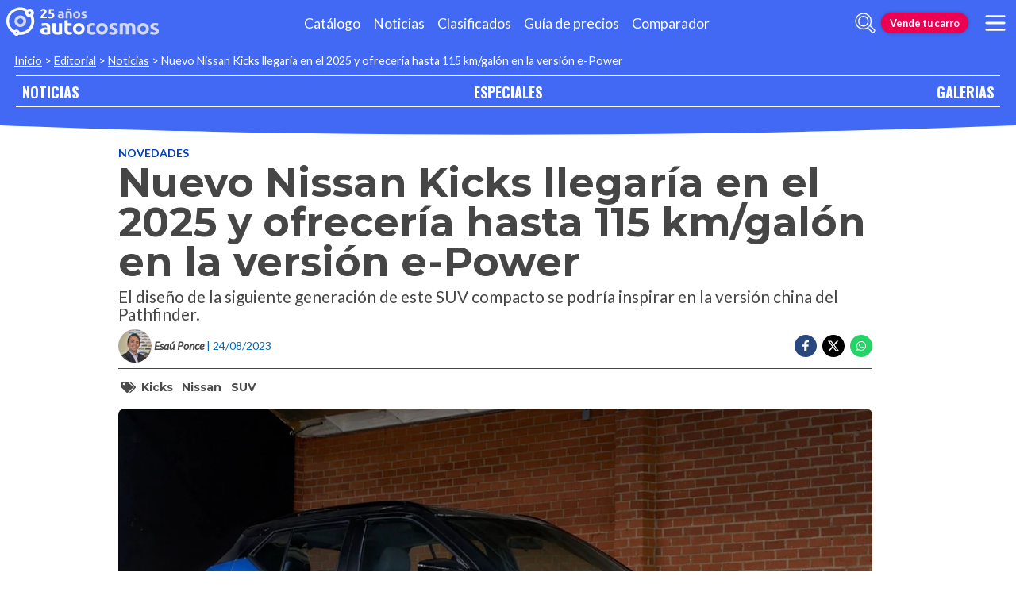

--- FILE ---
content_type: text/html; charset=utf-8
request_url: https://noticias.autocosmos.com.co/2023/08/24/nuevo-nissan-kicks-llegaria-en-el-2025-y-ofreceria-hasta-115-kmgalon-en-la-version-e-power
body_size: 51444
content:
<!DOCTYPE html>
<html lang="es-CO">
<head>
  <title>Nuevo Nissan Kicks llegar&#xED;a en el 2025 y ofrecer&#xED;a hasta 115 km/gal&#xF3;n en la versi&#xF3;n e-Power</title>
  <link rel="canonical" href="https://noticias.autocosmos.com.co/2023/08/24/nuevo-nissan-kicks-llegaria-en-el-2025-y-ofreceria-hasta-115-kmgalon-en-la-version-e-power" />
  <link rel="preconnect dns-prefetch" href="https://www.googletagmanager.com">
  <link rel="preconnect dns-prefetch" href="https://www.google-analytics.com">
  <meta charset="UTF-8" />
  <meta name="author" content="Autocosmos" />
  <meta name="copyright" content="Autocosmos.com" />
  <meta name="viewport" content="width=device-width, initial-scale=1" />
  <meta name="mobile-web-app-capable" content="yes">
  <meta name="apple-mobile-web-app-status-bar-style" content="black-translucent" />
  <meta http-equiv="X-UA-Compatible" content="IE=Edge">
  
    <meta name="description" content="El dise&#xF1;o de la siguiente generaci&#xF3;n de este SUV compacto se podr&#xED;a inspirar en la versi&#xF3;n china del Pathfinder." />
    <meta name="keywords" content="Kicks, Nissan, SUV" />
    <meta property="og:title" content="Nuevo Nissan Kicks llegar&#xED;a en el 2025 y ofrecer&#xED;a hasta 115 km/gal&#xF3;n en la versi&#xF3;n e-Power" />
    <meta property="og:type" content="article" />
    <meta property="og:url" content="https://noticias.autocosmos.com.co/2023/08/24/nuevo-nissan-kicks-llegaria-en-el-2025-y-ofreceria-hasta-115-kmgalon-en-la-version-e-power" />
    <meta property="og:image" content="https://acnews.blob.core.windows.net/imgnews/large/NAZ_a5dc6801b660451481e2d15306961359.webp" />

    <meta property="og:description" content="El dise&#xF1;o de la siguiente generaci&#xF3;n de este SUV compacto se podr&#xED;a inspirar en la versi&#xF3;n china del Pathfinder." />
    <meta property="og:site_name" content="Autocosmos">
    <meta property="article:published_time" content="2023-08-24" />
    <meta property="article:section" content="Novedades" />
    <meta property="article:author" content="Esa&#xFA; Ponce" />
        <meta property="article:tag" content="Kicks" />
        <meta property="article:tag" content="Nissan" />
        <meta property="article:tag" content="SUV" />
    <meta name="twitter:card" content="summary" />
        <meta name="twitter:site" content="@autocosmos_co" />
    <meta name="dfp_newsid" content="764e597707a74b42b3286b5bd5ce0588" />
<meta name="dfp_category" content="novedades" />
<meta name="dfp_tags" content="kicks,nissan,suv" />
<meta name="dfp_author" content="esaú ponce" />
<meta name="dfp_action" content="noticia" />
<meta name="dfp_controller" content="news" />
<meta name="dfp_partner" content="default" />
<meta name="dfp_url" content="https://noticias.autocosmos.com.co/2023/08/24/nuevo-nissan-kicks-llegaria-en-el-2025-y-ofreceria-hasta-115-kmgalon-en-la-version-e-power" />
<meta name="dfp_urlencoded" content="https%3A%2F%2Fnoticias.autocosmos.com.co%2F2023%2F08%2F24%2Fnuevo-nissan-kicks-llegaria-en-el-2025-y-ofreceria-hasta-115-kmgalon-en-la-version-e-power" />

  <link rel="icon" href="/favicon.ico" type="image/x-icon">
  
  
    <link href="/css/style.min.css?v=Qfr6G_H1qAGXpUPRPCfxHcX33r3NDelucJm_kiFosjE" rel="stylesheet" />
  
  
  
      <script>
        window.dataLayer = window.dataLayer || [];
        window.dataLayer.push({'gtm.start': new Date().getTime(),event: 'gtm.js'});
      </script>
      <script async src="https://www.googletagmanager.com/gtm.js?id=GTM-TV9Z354"></script>
  
  
    <script>
        fetch('https://noticias.autocosmos.com.co/notify/news', {
            method: 'POST', headers: { 'Content-Type': 'application/x-www-form-urlencoded;charset=UTF-8' },
            body: 'x=' + encodeURIComponent('UrCLtDRa3gh3WU52pwdCS7Moa1vVzgWI')
        })
    </script>
    <script async src="https://securepubads.g.doubleclick.net/tag/js/gpt.js"></script>
<script>
	window.googletag = window.googletag || {};
	googletag.cmd = googletag.cmd || [];
	googletag.cmd.push(function () {
		const ac_advs = [];
		ac_advs.forEach(function (s) {
			if (s.sizes && s.sizes.length > 0) { googletag.defineSlot(s.adUnit, s.sizes, s.id).addService(googletag.pubads()) }
			else { googletag.defineOutOfPageSlot(s.adUnit, s.id).addService(googletag.pubads()) }
		});
	});
	googletag.cmd.push(function () {
		var mvs = document.querySelectorAll('meta[name^=dfp_]');
		mvs && mvs.forEach(function (mv) { var vn = mv.getAttribute('name').replace('dfp_', ''); googletag.pubads().setTargeting(vn, mv.getAttribute('content')); });
	});
	googletag.cmd.push(function () { googletag.pubads().enableSingleRequest(); googletag.pubads().collapseEmptyDivs();  googletag.pubads().disableInitialLoad(); googletag.enableServices(); });
</script>


    
    
    
<script type="text/javascript">!function(T,l,y){var S=T.location,k="script",D="instrumentationKey",C="ingestionendpoint",I="disableExceptionTracking",E="ai.device.",b="toLowerCase",w="crossOrigin",N="POST",e="appInsightsSDK",t=y.name||"appInsights";(y.name||T[e])&&(T[e]=t);var n=T[t]||function(d){var g=!1,f=!1,m={initialize:!0,queue:[],sv:"5",version:2,config:d};function v(e,t){var n={},a="Browser";return n[E+"id"]=a[b](),n[E+"type"]=a,n["ai.operation.name"]=S&&S.pathname||"_unknown_",n["ai.internal.sdkVersion"]="javascript:snippet_"+(m.sv||m.version),{time:function(){var e=new Date;function t(e){var t=""+e;return 1===t.length&&(t="0"+t),t}return e.getUTCFullYear()+"-"+t(1+e.getUTCMonth())+"-"+t(e.getUTCDate())+"T"+t(e.getUTCHours())+":"+t(e.getUTCMinutes())+":"+t(e.getUTCSeconds())+"."+((e.getUTCMilliseconds()/1e3).toFixed(3)+"").slice(2,5)+"Z"}(),iKey:e,name:"Microsoft.ApplicationInsights."+e.replace(/-/g,"")+"."+t,sampleRate:100,tags:n,data:{baseData:{ver:2}}}}var h=d.url||y.src;if(h){function a(e){var t,n,a,i,r,o,s,c,u,p,l;g=!0,m.queue=[],f||(f=!0,t=h,s=function(){var e={},t=d.connectionString;if(t)for(var n=t.split(";"),a=0;a<n.length;a++){var i=n[a].split("=");2===i.length&&(e[i[0][b]()]=i[1])}if(!e[C]){var r=e.endpointsuffix,o=r?e.location:null;e[C]="https://"+(o?o+".":"")+"dc."+(r||"services.visualstudio.com")}return e}(),c=s[D]||d[D]||"",u=s[C],p=u?u+"/v2/track":d.endpointUrl,(l=[]).push((n="SDK LOAD Failure: Failed to load Application Insights SDK script (See stack for details)",a=t,i=p,(o=(r=v(c,"Exception")).data).baseType="ExceptionData",o.baseData.exceptions=[{typeName:"SDKLoadFailed",message:n.replace(/\./g,"-"),hasFullStack:!1,stack:n+"\nSnippet failed to load ["+a+"] -- Telemetry is disabled\nHelp Link: https://go.microsoft.com/fwlink/?linkid=2128109\nHost: "+(S&&S.pathname||"_unknown_")+"\nEndpoint: "+i,parsedStack:[]}],r)),l.push(function(e,t,n,a){var i=v(c,"Message"),r=i.data;r.baseType="MessageData";var o=r.baseData;return o.message='AI (Internal): 99 message:"'+("SDK LOAD Failure: Failed to load Application Insights SDK script (See stack for details) ("+n+")").replace(/\"/g,"")+'"',o.properties={endpoint:a},i}(0,0,t,p)),function(e,t){if(JSON){var n=T.fetch;if(n&&!y.useXhr)n(t,{method:N,body:JSON.stringify(e),mode:"cors"});else if(XMLHttpRequest){var a=new XMLHttpRequest;a.open(N,t),a.setRequestHeader("Content-type","application/json"),a.send(JSON.stringify(e))}}}(l,p))}function i(e,t){f||setTimeout(function(){!t&&m.core||a()},500)}var e=function(){var n=l.createElement(k);n.src=h;var e=y[w];return!e&&""!==e||"undefined"==n[w]||(n[w]=e),n.onload=i,n.onerror=a,n.onreadystatechange=function(e,t){"loaded"!==n.readyState&&"complete"!==n.readyState||i(0,t)},n}();y.ld<0?l.getElementsByTagName("head")[0].appendChild(e):setTimeout(function(){l.getElementsByTagName(k)[0].parentNode.appendChild(e)},y.ld||0)}try{m.cookie=l.cookie}catch(p){}function t(e){for(;e.length;)!function(t){m[t]=function(){var e=arguments;g||m.queue.push(function(){m[t].apply(m,e)})}}(e.pop())}var n="track",r="TrackPage",o="TrackEvent";t([n+"Event",n+"PageView",n+"Exception",n+"Trace",n+"DependencyData",n+"Metric",n+"PageViewPerformance","start"+r,"stop"+r,"start"+o,"stop"+o,"addTelemetryInitializer","setAuthenticatedUserContext","clearAuthenticatedUserContext","flush"]),m.SeverityLevel={Verbose:0,Information:1,Warning:2,Error:3,Critical:4};var s=(d.extensionConfig||{}).ApplicationInsightsAnalytics||{};if(!0!==d[I]&&!0!==s[I]){var c="onerror";t(["_"+c]);var u=T[c];T[c]=function(e,t,n,a,i){var r=u&&u(e,t,n,a,i);return!0!==r&&m["_"+c]({message:e,url:t,lineNumber:n,columnNumber:a,error:i}),r},d.autoExceptionInstrumented=!0}return m}(y.cfg);function a(){y.onInit&&y.onInit(n)}(T[t]=n).queue&&0===n.queue.length?(n.queue.push(a),n.trackPageView({})):a()}(window,document,{
src: "https://js.monitor.azure.com/scripts/b/ai.2.min.js", // The SDK URL Source
crossOrigin: "anonymous", 
cfg: { // Application Insights Configuration
    connectionString: 'InstrumentationKey=bc278064-ac12-419a-83e0-2d8cb76d0971;IngestionEndpoint=https://southcentralus-3.in.applicationinsights.azure.com/;LiveEndpoint=https://southcentralus.livediagnostics.monitor.azure.com/;ApplicationId=8cf22080-6587-4436-a860-14c2052c396d'
}});</script></head>
<body>
  <div class="m-hidden m-overlay" data-toggle="overlay"></div>
  <header class="header">
    
    
    
    <div class="header__container">
    <a href="https://www.autocosmos.com.co/" class="header__logo" title="Autocosmos, encontrá el auto de tus sueños">
        <img src="/img/logo/logo-white.svg" alt="logo Autocosmos">
    </a>
    <ul class="header__nav" role="navigation">
            <li><a href="https://www.autocosmos.com.co/catalogo" title="Cat&#xE1;logo" class="subNav__item">Cat&#xE1;logo</a></li>
            <li><a href="https://noticias.autocosmos.com.co/" title="Noticias" class="subNav__item">Noticias</a></li>
            <li><a href="https://www.autocosmos.com.co/auto" title="Clasificados" class="subNav__item">Clasificados</a></li>
            <li><a href="https://www.autocosmos.com.co/guiadeprecios" title="Gu&#xED;a de precios" class="subNav__item">Gu&#xED;a de precios</a></li>
            <li><a href="https://www.autocosmos.com.co/catalogo/comparar" title="Comparador" class="subNav__item">Comparador</a></li>
    </ul>
    <button class="header__search-button" data-role="mobile-search-button" tabindex="0" aria-label="abrir barra de busqueda" aria-pressed="false" id="search">
        <svg xmlns="http://www.w3.org/2000/svg" class="search-icon" viewBox="0 0 512 512" aria-hidden="true"><path fill="currentColor" d="M505 442.7L405.3 343c-4.5-4.5-10.6-7-17-7H372c27.6-35.3 44-79.7 44-128C416 93.1 322.9 0 208 0S0 93.1 0 208s93.1 208 208 208c48.3 0 92.7-16.4 128-44v16.3c0 6.4 2.5 12.5 7 17l99.7 99.7c9.4 9.4 24.6 9.4 33.9 0l28.3-28.3c9.4-9.4 9.4-24.6.1-34zM208 336c-70.7 0-128-57.2-128-128 0-70.7 57.2-128 128-128 70.7 0 128 57.2 128 128 0 70.7-57.2 128-128 128z" /></svg>
    </button>
    <form class="header__search" action="https://noticias.autocosmos.com.co/listado" method="get" data-role="mobile-search-input" aria-label="Buscar" role="search" aria-expanded="false" aria-labelledby="search">
        <input name="q" type="text" class="header__search-input" autocomplete="off" placeholder="Buscar noticias...">
        <button type="submit" aria-label="buscar" class="header__search-submit" tabindex="0">
            <svg xmlns="http://www.w3.org/2000/svg" class="search-icon" viewBox="0 0 512 512" aria-hidden="true" style="width: 1.4rem;"><path fill="currentColor" d="M505 442.7L405.3 343c-4.5-4.5-10.6-7-17-7H372c27.6-35.3 44-79.7 44-128C416 93.1 322.9 0 208 0S0 93.1 0 208s93.1 208 208 208c48.3 0 92.7-16.4 128-44v16.3c0 6.4 2.5 12.5 7 17l99.7 99.7c9.4 9.4 24.6 9.4 33.9 0l28.3-28.3c9.4-9.4 9.4-24.6.1-34zM208 336c-70.7 0-128-57.2-128-128 0-70.7 57.2-128 128-128 70.7 0 128 57.2 128 128 0 70.7-57.2 128-128 128z" /></svg>
        </button>
    </form>
        <a href="https://www.autocosmos.com.co/clasificados" class="btn m-accent m-small header__action" title="Vende tu carro">Vende tu carro</a>
    <button class="hamburger" data-role="menu-burger" aria-label="menu" aria-pressed="false" id="hamburger" tabindex="0">
        <div class="hamburger-icon" aria-hidden="true">
            <div class="hamburger-container">
                <span class="hamburger-bun-top"></span>
                <span class="hamburger-filling"></span>
                <span class="hamburger-bun-bot"></span>
            </div>
        </div>
    </button>
    <nav class="header__burger-nav" data-role="menu-burger-container" role="navigation" aria-expanded="false" aria-labelledby="hamburger"></nav>
</div>
    <div class="breadcrumbs-wrapper">
      
    <nav class='breadcrumbs'>
            <a href="https://www.autocosmos.com.co/">Inicio</a>
            &gt;
            <a href="https://noticias.autocosmos.com.co/">Editorial</a>
            &gt;
            <a href="https://noticias.autocosmos.com.co/listado">Noticias</a>
            &gt;
            <span>Nuevo Nissan Kicks llegar&#xED;a en el 2025 y ofrecer&#xED;a hasta 115 km/gal&#xF3;n en la versi&#xF3;n e-Power</span>
</nav>


    </div>
  </header>
  <main>
    <section class="footerNav-container">
      <nav class="footerNav">
        <ul>
          <li><a href="https://noticias.autocosmos.com.co/">NOTICIAS</a></li>
          <li><a href="https://especiales.autocosmos.com.co/">ESPECIALES</a></li>
          <li><a href="https://galerias.autocosmos.com.co/">GALERIAS</a></li>
        </ul>
      </nav>
    </section>
      
    <div class="mainNews_container">
    <div class="news-container">
        <article class="news-article" itemscope itemtype="http://schema.org/NewsArticle">
            <meta itemprop="keywords" content="Kicks,Nissan,SUV" />
            <meta itemprop="mainEntityOfPage" content="https://noticias.autocosmos.com.co/2023/08/24/nuevo-nissan-kicks-llegaria-en-el-2025-y-ofreceria-hasta-115-kmgalon-en-la-version-e-power" />
            <header class="section">
                <div class="news-article__breadcrumbs">
                    <a href="https://noticias.autocosmos.com.co/listado?c=Novedades" title="Novedades">Novedades </a>
                </div>
                <h1 itemprop="headline" class="news-article__title">Nuevo Nissan Kicks llegar&#xED;a en el 2025 y ofrecer&#xED;a hasta 115 km/gal&#xF3;n en la versi&#xF3;n e-Power</h1>
                <h2 itemprop="description">El dise&#xF1;o de la siguiente generaci&#xF3;n de este SUV compacto se podr&#xED;a inspirar en la versi&#xF3;n china del Pathfinder.</h2>
                <div class="news-article__info">
                    <div class="news-article__about">
                        <a href="https://noticias.autocosmos.com.co/listado?a=Esa&#xFA; Ponce" title="Noticias por Esa&#xFA; Ponce">
                            <figure class="news-article__author">
                                <img src="/img/authorimages/esau-ponce.webp" alt="Esa&#xFA; Ponce" onerror="  this.remove()" />
                                <figcaption itemprop="author" itemscope itemtype="http://schema.org/Person"><span itemprop="name">Esa&#xFA; Ponce</span></figcaption>
                            </figure>
                        </a>
                        <p class="m-ellipsis" itemprop="datePublished" content="2023-08-24">| 24/08/2023</p>
                    </div>
                    <div class="news-article__share m-hidden-mobile">
                        <span data-socialcounter="https://noticias.autocosmos.com.co/2023/08/24/nuevo-nissan-kicks-llegaria-en-el-2025-y-ofreceria-hasta-115-kmgalon-en-la-version-e-power"><!--FALTA EL SCRIPT DEL CONTADOR--></span>
                        <div>
                            <ul>
                                <li>
                                    <div class="fb-share-button" data-href="https://noticias.autocosmos.com.co/2023/08/24/nuevo-nissan-kicks-llegaria-en-el-2025-y-ofreceria-hasta-115-kmgalon-en-la-version-e-power" data-size="large" data-mobile-iframe="false">
                                        <a target="_blank" rel="noreferrer noopener" href="https://www.facebook.com/sharer/sharer.php?u=https://noticias.autocosmos.com.co/2023/08/24/nuevo-nissan-kicks-llegaria-en-el-2025-y-ofreceria-hasta-115-kmgalon-en-la-version-e-power" title="Compartir en Facebook" aria-label="Compartir en Facebook" class="btnFbShare fb-xfbml-parse-ignore">
                                            <svg class="svg-inline--fa fa-facebook-f fa-w-9" aria-hidden="true" focusable="false" role="img" xmlns="http://www.w3.org/2000/svg" viewBox="0 0 264 512"><path fill="currentcolor" d="M215.8 85H264V3.6C255.7 2.5 227.1 0 193.8 0 124.3 0 76.7 42.4 76.7 120.3V192H0v91h76.7v229h94V283h73.6l11.7-91h-85.3v-62.7c0-26.3 7.3-44.3 45.1-44.3z"></path></svg>
                                        </a>
                                    </div>
                                </li>
                                <li>
                                    <a href="https://twitter.com/share?url=https://noticias.autocosmos.com.co/2023/08/24/nuevo-nissan-kicks-llegaria-en-el-2025-y-ofreceria-hasta-115-kmgalon-en-la-version-e-power" title="Compartir en Twitter" aria-label="Compartir en Twitter" class="btnTwShare" data-show-count="false" target="_blank" rel="noreferrer noopener">
                                        <svg viewBox="0 0 24 24" aria-hidden="true" fill="white"><g><path d="M18.244 2.25h3.308l-7.227 8.26 8.502 11.24H16.17l-5.214-6.817L4.99 21.75H1.68l7.73-8.835L1.254 2.25H8.08l4.713 6.231zm-1.161 17.52h1.833L7.084 4.126H5.117z"></path></g></svg>
                                    </a>
                                </li>
                                <li>
                                    <a href="https://wa.me/?text=Lee%20esta%20noticia%20en%20autocosmos!%20 https://noticias.autocosmos.com.co/2023/08/24/nuevo-nissan-kicks-llegaria-en-el-2025-y-ofreceria-hasta-115-kmgalon-en-la-version-e-power" title="Compartir en Whatsapp" aria-label="Compartir en Whatsapp" class="btnWpShare" target="_blank" rel="noreferrer noopener">
                                        <svg class="svg-inline--fa fa-whatsapp fa-w-14 fa-lg" aria-hidden="true" focusable="false" role="img" xmlns="http://www.w3.org/2000/svg" viewBox="0 0 448 512"><path fill="currentcolor" d="M380.9 97.1C339 55.1 283.2 32 223.9 32c-122.4 0-222 99.6-222 222 0 39.1 10.2 77.3 29.6 111L0 480l117.7-30.9c32.4 17.7 68.9 27 106.1 27h.1c122.3 0 224.1-99.6 224.1-222 0-59.3-25.2-115-67.1-157zm-157 341.6c-33.2 0-65.7-8.9-94-25.7l-6.7-4-69.8 18.3L72 359.2l-4.4-7c-18.5-29.4-28.2-63.3-28.2-98.2 0-101.7 82.8-184.5 184.6-184.5 49.3 0 95.6 19.2 130.4 54.1 34.8 34.9 56.2 81.2 56.1 130.5 0 101.8-84.9 184.6-186.6 184.6zm101.2-138.2c-5.5-2.8-32.8-16.2-37.9-18-5.1-1.9-8.8-2.8-12.5 2.8-3.7 5.6-14.3 18-17.6 21.8-3.2 3.7-6.5 4.2-12 1.4-32.6-16.3-54-29.1-75.5-66-5.7-9.8 5.7-9.1 16.3-30.3 1.8-3.7.9-6.9-.5-9.7-1.4-2.8-12.5-30.1-17.1-41.2-4.5-10.8-9.1-9.3-12.5-9.5-3.2-.2-6.9-.2-10.6-.2-3.7 0-9.7 1.4-14.8 6.9-5.1 5.6-19.4 19-19.4 46.3 0 27.3 19.9 53.7 22.6 57.4 2.8 3.7 39.1 59.7 94.8 83.8 35.2 15.2 49 16.5 66.6 13.9 10.7-1.6 32.8-13.4 37.4-26.4 4.6-13 4.6-24.1 3.2-26.4-1.3-2.5-5-3.9-10.5-6.6z"></path></svg>
                                    </a>
                                </li>
                            </ul>
                        </div>
                    </div>
                </div>
                    <section class="section news-article__tags header__tags">
                        <h5>
                            <svg class="svg-inline--fa fa-tags fa-w-20" aria-hidden="true" focusable="false" role="img" xmlns="http://www.w3.org/2000/svg" viewBox="0 0 640 512"><path fill="currentcolor" d="M497.941 225.941L286.059 14.059A48 48 0 0 0 252.118 0H48C21.49 0 0 21.49 0 48v204.118a48 48 0 0 0 14.059 33.941l211.882 211.882c18.744 18.745 49.136 18.746 67.882 0l204.118-204.118c18.745-18.745 18.745-49.137 0-67.882zM112 160c-26.51 0-48-21.49-48-48s21.49-48 48-48 48 21.49 48 48-21.49 48-48 48zm513.941 133.823L421.823 497.941c-18.745 18.745-49.137 18.745-67.882 0l-.36-.36L527.64 323.522c16.999-16.999 26.36-39.6 26.36-63.64s-9.362-46.641-26.36-63.64L331.397 0h48.721a48 48 0 0 1 33.941 14.059l211.882 211.882c18.745 18.745 18.745 49.137 0 67.882z"></path></svg>
                        </h5>
                            <a href="https://noticias.autocosmos.com.co/listado?t=Kicks" title="Kicks">Kicks</a>
                            <a href="https://noticias.autocosmos.com.co/listado?t=Nissan" title="Nissan">Nissan</a>
                            <a href="https://noticias.autocosmos.com.co/listado?t=SUV" title="SUV">SUV</a>
                    </section>
            </header>
            <section class="section news-article__content">
                    <figure>
                            <picture>
                                <source media="(min-width: 1300px)" srcset="https://acnews.blob.core.windows.net/imgnews/extralarge/NAZ_a5dc6801b660451481e2d15306961359.webp">
                                <source media="(min-width: 480px)" srcset="https://acnews.blob.core.windows.net/imgnews/large/NAZ_a5dc6801b660451481e2d15306961359.webp">
                                <img itemprop="image" src="https://acnews.blob.core.windows.net/imgnews/medium/NAZ_a5dc6801b660451481e2d15306961359.webp" alt="Nuevo Nissan Kicks llegar&#xED;a en el 2025 y ofrecer&#xED;a hasta 115 km/gal&#xF3;n en la versi&#xF3;n e-Power" onerror=" this.remove();" />
                            </picture>
                    </figure>
                <div>
                    <section id="newsText" data-role="newsText" class="news-article__body" itemprop="articleBody"><p>El <strong><a href="https://noticias.autocosmos.com.co/2021/03/18/nissan-kicks-2021-a-prueba-una-oferta-vibrante" target="_blank" rel="noreferrer noopener">Nissan Kicks </a>cumpli&oacute; siete a&ntilde;os en el mercado</strong>, por lo que ya es hora pensar en un relevo generacional, el cual, por cierto, se ha&nbsp;capturado en diversas partes del mundo, por lo que se presume que podr&iacute;a presentarse en los pr&oacute;ximos meses.</p>

<p>De hecho, se estima que podr&iacute;a develarse a finales del presente a&ntilde;o o inicios del 2024, como modelo 2025. Realmente se sabe muy poco, pero todo indica que podr&iacute;a estar muy influenciado por la versi&oacute;n china del&nbsp;<strong><a href="https://especiales.autocosmos.com.co/auto-shanghai-2023/noticias/2023/04/25/nissan-pathfinder-concept-la-marca-presenta-un-rediseno-exclusivo-para-el-mercado-chino?_gl=1*yq7nlr*_ga*NzY4MTI1MTkxLjE2NDcxMjE2ODU.*_ga_5V16LF864F*MTY5MjkwOTU0Mi4xMTA0LjEuMTY5MjkxMTE1NS42MC4wLjA." target="_blank" rel="noreferrer noopener">Nissan Pathfinder</a></strong>.</p>

<p>La renovaci&oacute;n ser&aacute; completa, por lo que habr&aacute; cambio de plataforma y, en este sentido, todo apunta a que <strong>la base V la remplazar&aacute;&nbsp;la arquitectura CMF-B de la Alianza Renault-</strong><a href="https://www.nissan.com.co/" target="_blank" rel="noreferrer noopener">Nissan</a><strong>-Mitsubishi</strong>.</p>

<p><img alt="" src="https://acnews.blob.core.windows.net/imgnews/paragraph/NPAZ_0c0986eef92e4c77a3477c2377e55d28.webp"></p>

<p>Incluso han surgido algunos posibles detalles sobre su mec&aacute;nica, los cuales de momento se limitan a la versi&oacute;n e-Power. <strong>En este caso, se estima&nbsp;que podr&iacute;a recurrir a un motor de gasolina de 1,2 litros, el cual ganar&iacute;a un sistema el&eacute;ctrico y de bater&iacute;as mejorado para as&iacute; entregar hasta 115 km/gal&oacute;n. </strong></p>

<p>Sobre el resto de la motrizaci&oacute;n no hay nada, m&aacute;s all&aacute; de algunas especulaciones sobre que las versiones &ldquo;normales&rdquo; podr&iacute;an sustituir el actual 1,6 litros a favor de un bloque de un litro turbocargado.</p>

<p><strong>Como suele suceder en estos casos, todos los detalles del nuevo Nissan Kicks ser&aacute;n develados conforme se acerque su fecha de presentaci&oacute;n a nivel mundial. Estaremos atentos. </strong></p>
</section>
                    
                    <div class="m-overflow-hidden" style="width:100%;"></div>
                    
                        <section class="card-catalogo">
                            <div class="card-catalogo__body">
                                <img src="https://acroadtrip.blob.core.windows.net/catalogo-imagenes/l/RT_V_9f1b356d307d42f1957e0a378d651609.webp" class="img-responsive" alt="Nissan Kicks" />
                                <div class="card-catalogo__info">
                                    <h4><a href="https://www.autocosmos.com.co/catalogo/vigente/nissan/kicks?utm_source=acs&amp;utm_medium=widget&amp;utm_campaign=news" title="Nissan Kicks">Nissan Kicks</a></h4>
                                        <p>Precio desde:<strong> $118.990.000</strong></p>
                                    <div class="btn-container">
                                        <a class="btn m-primary" href="https://www.autocosmos.com.co/catalogo/vigente/nissan/kicks?utm_source=acs&amp;utm_medium=widget&amp;utm_campaign=news" title="Nissan Kicks">Consulta</a>
                                    </div>
                                </div>
                            </div>
                            <footer class="cheapest-card">
                            </footer>
                        </section>
                </div>
            </section>
                <section class="section news-article__tags">
                    <h5>
                        <svg class="svg-inline--fa fa-tags fa-w-20" aria-hidden="true" focusable="false" role="img" xmlns="http://www.w3.org/2000/svg" viewBox="0 0 640 512"><path fill="currentcolor" d="M497.941 225.941L286.059 14.059A48 48 0 0 0 252.118 0H48C21.49 0 0 21.49 0 48v204.118a48 48 0 0 0 14.059 33.941l211.882 211.882c18.744 18.745 49.136 18.746 67.882 0l204.118-204.118c18.745-18.745 18.745-49.137 0-67.882zM112 160c-26.51 0-48-21.49-48-48s21.49-48 48-48 48 21.49 48 48-21.49 48-48 48zm513.941 133.823L421.823 497.941c-18.745 18.745-49.137 18.745-67.882 0l-.36-.36L527.64 323.522c16.999-16.999 26.36-39.6 26.36-63.64s-9.362-46.641-26.36-63.64L331.397 0h48.721a48 48 0 0 1 33.941 14.059l211.882 211.882c18.745 18.745 18.745 49.137 0 67.882z"></path></svg>
                    </h5>
                        <a href="https://noticias.autocosmos.com.co/listado?t=Kicks" title="Kicks">Kicks</a>
                        <a href="https://noticias.autocosmos.com.co/listado?t=Nissan" title="Nissan">Nissan</a>
                        <a href="https://noticias.autocosmos.com.co/listado?t=SUV" title="SUV">SUV</a>
                </section>
        </article>
            <section class="section">
                <h4 class="section-title"><span>Esa&#xFA; Ponce recomienda</span></h4>
                <div class="recommended-grid">
                        <a class="recommended-card" href="https://noticias.autocosmos.com.co/2024/06/04/nissan-note-autech-crossover-2025-con-tecnologia-e-power-infortunadamente-disponible-solo-en-japon" title="Nissan Note Autech Crossover 2025 con tecnolog&#xED;a e-Power, infortunadamente disponible solo en Jap&#xF3;n" aria-label="Nissan Note Autech Crossover 2025 con tecnolog&#xED;a e-Power, infortunadamente disponible solo en Jap&#xF3;n">
                            <article>
                                <figure class="recommended-card__image">
                                    <picture>
                                        <source media="(min-width: 768px)" srcset="https://acnews.blob.core.windows.net/imgnews/large/NAZ_42a24af0ce6142b5b695c076c0259ebe.webp">
                                        <source media="(min-width: 450px)" srcset="https://acnews.blob.core.windows.net/imgnews/medium/NAZ_42a24af0ce6142b5b695c076c0259ebe.webp">
                                        <img src="https://acnews.blob.core.windows.net/imgnews/small/NAZ_42a24af0ce6142b5b695c076c0259ebe.webp" alt="Nissan Note Autech Crossover 2025 con tecnolog&#xED;a e-Power, infortunadamente disponible solo en Jap&#xF3;n" />
                                    </picture>
                                    <figcaption class="recommended-card__title">Nissan Note Autech Crossover 2025 con tecnolog&#xED;a e-Power, infortuna...</figcaption>
                                </figure>
                                <div class="gradient-back"></div>
                            </article>
                        </a>
                        <a class="recommended-card" href="https://noticias.autocosmos.com.co/2024/03/25/nissan-kicks-2025-la-nueva-generacion-es-mas-grande-mas-refinada-y-con-total-equipamiento" title="Nissan Kicks 2025: la nueva generaci&#xF3;n es m&#xE1;s grande, m&#xE1;s refinada y con total equipamiento" aria-label="Nissan Kicks 2025: la nueva generaci&#xF3;n es m&#xE1;s grande, m&#xE1;s refinada y con total equipamiento">
                            <article>
                                <figure class="recommended-card__image">
                                    <picture>
                                        <source media="(min-width: 768px)" srcset="https://acnews.blob.core.windows.net/imgnews/large/NAZ_e6d2bec862a24cf79f3a0abd0c163299.webp">
                                        <source media="(min-width: 450px)" srcset="https://acnews.blob.core.windows.net/imgnews/medium/NAZ_e6d2bec862a24cf79f3a0abd0c163299.webp">
                                        <img src="https://acnews.blob.core.windows.net/imgnews/small/NAZ_e6d2bec862a24cf79f3a0abd0c163299.webp" alt="Nissan Kicks 2025: la nueva generaci&#xF3;n es m&#xE1;s grande, m&#xE1;s refinada y con total equipamiento" />
                                    </picture>
                                    <figcaption class="recommended-card__title">Nissan Kicks 2025: la nueva generaci&#xF3;n es m&#xE1;s grande, m&#xE1;s refinada ...</figcaption>
                                </figure>
                                <div class="gradient-back"></div>
                            </article>
                        </a>
                        <a class="recommended-card" href="https://noticias.autocosmos.com.co/2023/11/10/nissan-kicks-la-proxima-generacion-se-fabricara-en-brasil" title="Nissan Kicks, la pr&#xF3;xima generaci&#xF3;n se fabricar&#xE1; en Brasil" aria-label="Nissan Kicks, la pr&#xF3;xima generaci&#xF3;n se fabricar&#xE1; en Brasil">
                            <article>
                                <figure class="recommended-card__image">
                                    <picture>
                                        <source media="(min-width: 768px)" srcset="https://acnews.blob.core.windows.net/imgnews/large/NAZ_aa78a6bfc43746bda0d55c89dd3b7fbf.webp">
                                        <source media="(min-width: 450px)" srcset="https://acnews.blob.core.windows.net/imgnews/medium/NAZ_aa78a6bfc43746bda0d55c89dd3b7fbf.webp">
                                        <img src="https://acnews.blob.core.windows.net/imgnews/small/NAZ_aa78a6bfc43746bda0d55c89dd3b7fbf.webp" alt="Nissan Kicks, la pr&#xF3;xima generaci&#xF3;n se fabricar&#xE1; en Brasil" />
                                    </picture>
                                    <figcaption class="recommended-card__title">Nissan Kicks, la pr&#xF3;xima generaci&#xF3;n se fabricar&#xE1; en Brasil</figcaption>
                                </figure>
                                <div class="gradient-back"></div>
                            </article>
                        </a>
                        <a class="recommended-card" href="https://noticias.autocosmos.com.co/2023/09/18/convierten-al-nissan-kicks-en-un-verdadero-karaoke-movil" title="Convierten al Nissan Kicks en un verdadero karaoke m&#xF3;vil" aria-label="Convierten al Nissan Kicks en un verdadero karaoke m&#xF3;vil">
                            <article>
                                <figure class="recommended-card__image">
                                    <picture>
                                        <source media="(min-width: 768px)" srcset="https://acnews.blob.core.windows.net/imgnews/large/NAZ_9864f0e4ea634e68a06616e979c1567b.webp">
                                        <source media="(min-width: 450px)" srcset="https://acnews.blob.core.windows.net/imgnews/medium/NAZ_9864f0e4ea634e68a06616e979c1567b.webp">
                                        <img src="https://acnews.blob.core.windows.net/imgnews/small/NAZ_9864f0e4ea634e68a06616e979c1567b.webp" alt="Convierten al Nissan Kicks en un verdadero karaoke m&#xF3;vil" />
                                    </picture>
                                    <figcaption class="recommended-card__title">Convierten al Nissan Kicks en un verdadero karaoke m&#xF3;vil</figcaption>
                                </figure>
                                <div class="gradient-back"></div>
                            </article>
                        </a>
                        <a class="recommended-card" href="https://noticias.autocosmos.com.co/2023/07/31/nissan-comercializo-su-primer-millon-de-autos-electricos-en-el-mundo" title="Nissan comercializ&#xF3; su primer mill&#xF3;n de autos el&#xE9;ctricos en el mundo" aria-label="Nissan comercializ&#xF3; su primer mill&#xF3;n de autos el&#xE9;ctricos en el mundo">
                            <article>
                                <figure class="recommended-card__image">
                                    <picture>
                                        <source media="(min-width: 768px)" srcset="https://acnews.blob.core.windows.net/imgnews/large/NAZ_165f299e85ab4d27a7f8becb44f5a041.webp">
                                        <source media="(min-width: 450px)" srcset="https://acnews.blob.core.windows.net/imgnews/medium/NAZ_165f299e85ab4d27a7f8becb44f5a041.webp">
                                        <img src="https://acnews.blob.core.windows.net/imgnews/small/NAZ_165f299e85ab4d27a7f8becb44f5a041.webp" alt="Nissan comercializ&#xF3; su primer mill&#xF3;n de autos el&#xE9;ctricos en el mundo" />
                                    </picture>
                                    <figcaption class="recommended-card__title">Nissan comercializ&#xF3; su primer mill&#xF3;n de autos el&#xE9;ctricos en el mundo</figcaption>
                                </figure>
                                <div class="gradient-back"></div>
                            </article>
                        </a>
                        <a class="recommended-card" href="https://noticias.autocosmos.com.co/2021/03/18/nissan-kicks-2021-a-prueba-una-oferta-vibrante" title="Nissan Kicks 2021 a prueba, una oferta vibrante" aria-label="Nissan Kicks 2021 a prueba, una oferta vibrante">
                            <article>
                                <figure class="recommended-card__image">
                                    <picture>
                                        <source media="(min-width: 768px)" srcset="https://acnews.blob.core.windows.net/imgnews/large/NAZ_51b6a51cfdb341f8a1144104dded8895.jpg">
                                        <source media="(min-width: 450px)" srcset="https://acnews.blob.core.windows.net/imgnews/medium/NAZ_51b6a51cfdb341f8a1144104dded8895.jpg">
                                        <img src="https://acnews.blob.core.windows.net/imgnews/small/NAZ_51b6a51cfdb341f8a1144104dded8895.jpg" alt="Nissan Kicks 2021 a prueba, una oferta vibrante" />
                                    </picture>
                                    <figcaption class="recommended-card__title">Nissan Kicks 2021 a prueba, una oferta vibrante</figcaption>
                                </figure>
                                <div class="gradient-back"></div>
                            </article>
                        </a>
                        <a class="recommended-card" href="https://noticias.autocosmos.com.co/2021/03/16/video-con-espectaculo-de-400-drones-presentan-el-nuevo-nissan-kicks-en-brasil" title="Video: con espect&#xE1;culo de 400 drones presentan el nuevo Nissan Kicks en Brasil" aria-label="Video: con espect&#xE1;culo de 400 drones presentan el nuevo Nissan Kicks en Brasil">
                            <article>
                                <figure class="recommended-card__image">
                                    <picture>
                                        <source media="(min-width: 768px)" srcset="https://acnews.blob.core.windows.net/imgnews/large/NAZ_b07732ce924c474a98c75ebb1fde0dda.jpg">
                                        <source media="(min-width: 450px)" srcset="https://acnews.blob.core.windows.net/imgnews/medium/NAZ_b07732ce924c474a98c75ebb1fde0dda.jpg">
                                        <img src="https://acnews.blob.core.windows.net/imgnews/small/NAZ_b07732ce924c474a98c75ebb1fde0dda.jpg" alt="Video: con espect&#xE1;culo de 400 drones presentan el nuevo Nissan Kicks en Brasil" />
                                    </picture>
                                    <figcaption class="recommended-card__title">Video: con espect&#xE1;culo de 400 drones presentan el nuevo Nissan Kick...</figcaption>
                                </figure>
                                <div class="gradient-back"></div>
                            </article>
                        </a>
                        <a class="recommended-card" href="https://noticias.autocosmos.com.co/2021/01/10/nissan-kicks-2021-es-nombrado-auto-del-ano-en-japon" title="Nissan Kicks 2021 es nombrado Auto del A&#xF1;o en Jap&#xF3;n" aria-label="Nissan Kicks 2021 es nombrado Auto del A&#xF1;o en Jap&#xF3;n">
                            <article>
                                <figure class="recommended-card__image">
                                    <picture>
                                        <source media="(min-width: 768px)" srcset="https://acnews.blob.core.windows.net/imgnews/large/NAZ_415f32a71926453b848b53b69b496b25.jpg">
                                        <source media="(min-width: 450px)" srcset="https://acnews.blob.core.windows.net/imgnews/medium/NAZ_415f32a71926453b848b53b69b496b25.jpg">
                                        <img src="https://acnews.blob.core.windows.net/imgnews/small/NAZ_415f32a71926453b848b53b69b496b25.jpg" alt="Nissan Kicks 2021 es nombrado Auto del A&#xF1;o en Jap&#xF3;n" />
                                    </picture>
                                    <figcaption class="recommended-card__title">Nissan Kicks 2021 es nombrado Auto del A&#xF1;o en Jap&#xF3;n</figcaption>
                                </figure>
                                <div class="gradient-back"></div>
                            </article>
                        </a>
                </div>
            </section>
        <section class="section categories">
            <div class="card">
                <h4>Puedes recorrer más noticias navegando en las siguientes categorías:</h4>
                <ul>
                        <li>
                            <a href="https://noticias.autocosmos.com.co/listado?c=Automovilismo" title="Automovilismo">Automovilismo</a>
                        </li>
                        <li>
                            <a href="https://noticias.autocosmos.com.co/listado?c=Autos cl&#xE1;sicos" title="Autos cl&#xE1;sicos">Autos cl&#xE1;sicos</a>
                        </li>
                        <li>
                            <a href="https://noticias.autocosmos.com.co/listado?c=Autos ecol&#xF3;gicos" title="Autos ecol&#xF3;gicos">Autos ecol&#xF3;gicos</a>
                        </li>
                        <li>
                            <a href="https://noticias.autocosmos.com.co/listado?c=Autoshows" title="Autoshows">Autoshows</a>
                        </li>
                        <li>
                            <a href="https://noticias.autocosmos.com.co/listado?c=Gadgets" title="Gadgets">Gadgets</a>
                        </li>
                        <li>
                            <a href="https://noticias.autocosmos.com.co/listado?c=Industria" title="Industria">Industria</a>
                        </li>
                        <li>
                            <a href="https://noticias.autocosmos.com.co/listado?c=Lanzamientos" title="Lanzamientos">Lanzamientos</a>
                        </li>
                        <li>
                            <a href="https://noticias.autocosmos.com.co/listado?c=Motos" title="Motos">Motos</a>
                        </li>
                        <li>
                            <a href="https://noticias.autocosmos.com.co/listado?c=Novedades" title="Novedades">Novedades</a>
                        </li>
                        <li>
                            <a href="https://noticias.autocosmos.com.co/listado?c=Tecnolog&#xED;a" title="Tecnolog&#xED;a">Tecnolog&#xED;a</a>
                        </li>
                        <li>
                            <a href="https://noticias.autocosmos.com.co/listado?c=Test drive" title="Test drive">Test drive</a>
                        </li>
                        <li>
                            <a href="https://noticias.autocosmos.com.co/listado?c=Tips y Consejos" title="Tips y Consejos">Tips y Consejos</a>
                        </li>
                        <li>
                            <a href="https://noticias.autocosmos.com.co/listado?c=Tuning" title="Tuning">Tuning</a>
                        </li>
                </ul>
            </div>
        </section>
    </div>

    
    
</div>


    <section class="footerNav-container m-inverted">
      <nav class="footerNav">
        <ul>
          <li><a href="https://noticias.autocosmos.com.co/">NOTICIAS</a></li>
          <li><a href="https://especiales.autocosmos.com.co/">ESPECIALES</a></li>
          <li><a href="https://galerias.autocosmos.com.co/">GALERIAS</a></li>
        </ul>
      </nav>
    </section>
  </main>
  <footer class="footer">
    <div class="social-footer">
    <ul class="social-links">
      <li><a href="https://www.facebook.com/Autocosmos.Colombia" target="_blank" rel="noopener noreferrer" title="Facebook | Autocosmos" class="social-fb"></a></li>
        <li><a href="https://twitter.com/autocosmos_co" target="_blank" rel="noopener noreferrer" title="Twitter | Autocosmos" class="social-tw"></a></li>
        <li><a href="https://www.instagram.com/autocosmos.co/" target="_blank" rel="noopener noreferrer" title="Instagram | Autocosmos" class="social-ig"></a></li>
    </ul>
    <a href="https://www.autocosmos.com.co/clasificados" class="btn m-primary m-small" title="Vende tu carro">Vende tu carro</a>
</div>
<div class="links-container">
  <nav class="company-links">
      <ul>
        <li><a href="https://www.autocosmos.com.co/institucional/nosotros" title="La empresa">La empresa</a></li>
        <li><a href="https://www.autocosmos.com.co/contactar/sac" title="Atención al cliente">Atención al cliente</a></li>
        <li><a href="https://www.autocosmos.com.co/institucional/terminoscondiciones" title="Términos y condiciones">Términos y condiciones</a></li>
        <li><a href="https://www.autocosmos.com.co/institucional/politicaprivacidad" title="Políticas de privacidad">Políticas de privacidad</a></li>
          <li><a href="https://www.autocosmos.com.co/institucional/pricing" title="Pricing">Pricing</a></li>
        <li><a href="https://www.autocosmos.com.co/institucional/anunciar" title="Publicidad">Publicidad</a></li>
          <li><a href="https://www.autocosmos.com.co/institucional/serviciosparaconcesionarias" title="Servicio para Concesionarias">Servicio para Concesionarias</a></li>
          <li><a href="https://feeds.feedburner.com/ac/rss-co" title="RSS">RSS</a></li>
      </ul>
  </nav>
  <nav class="countries-links">
    <ul>
      <li><a href="https://www.autocosmos.com.ar" title="Ir al sitio de autocosmos Argentina">Argentina</a></li>
      <li><a href="https://www.autocosmos.cl" title="Ir al sitio de autocosmos Chile">Chile</a></li>
      <li><a href="https://www.autocosmos.com.co" title="Ir al sitio de autocosmos Colombia">Colombia</a></li>
      <li><a href="https://www.autocosmos.com.ec" title="Ir al sitio de autocosmos Ecuador">Ecuador</a></li>
      <li><a href="https://www.autocosmos.us" title="Ir al sitio de autocosmos Estados Unidos">Estados Unidos</a></li>
      <li><a href="https://www.autocosmos.com.mx" title="Ir al sitio de autocosmos México">México</a></li>
      <li><a href="https://www.autocosmos.com.pe" title="Ir al sitio de autocosmos Perú">Perú</a></li>
      <li><a href="http://www.autocosmos.com.uy" title="Ir al sitio de autocosmos Uruguay">Uruguay</a></li>
      <li><a href="https://www.autocosmos.com.ve" title="Ir al sitio de autocosmos Venezuela">Venezuela</a></li>
    </ul>
  </nav>
  <span class="copyright">&copy; 1999 - 2026 Autocosmos.com | Todos los derechos</span>
  <div class="legal-links">
  </div>
</div>
  </footer>
  <script src="https://code.jquery.com/jquery-3.5.1.min.js" integrity="sha256-9/aliU8dGd2tb6OSsuzixeV4y/faTqgFtohetphbbj0=" crossorigin="anonymous">
  </script>
<script>(window.jQuery||document.write("\u003Cscript src=\u0022/lib/jquery-3.5.1.min.js\u0022 integrity=\u0022sha256-9/aliU8dGd2tb6OSsuzixeV4y/faTqgFtohetphbbj0=\u0022 crossorigin=\u0022anonymous\u0022\u003E\u003C/script\u003E"));</script>
  
  
    <script>$(function(){let e=$("body>header"),a=$('[data-role="menu-burger-container"]',e),t=$('[data-role="menu-burger-content"]').first(),r=$('[data-toggle="overlay"]'),d=$('[data-role="menu-burger"]',e),n=$('[data-role="account-manage"]',e).first(),s=$('[data-role="menu-user-container"]',e),o=$('[data-role="menu-user-content"]').first(),l=$('[data-role="mobile-search-input"]',e),i=$('[data-role="mobile-search-button"]',e),u=!1,c=!1;d.on("click",function(){u||(u=!0,a.append(t.html())),d.attr("aria-pressed",(e,a)=>"true"===a?"false":"true"),a.attr("aria-expanded",(e,a)=>"true"===a?"false":"true"),r.toggleClass("m-hidden"),$("body").toggleClass("m-overlay")}),n.length&&s.length&&o.length&&n.on("click",function(){c||(c=!0,s.html(o.html())),s.attr("aria-expanded",(e,a)=>"true"===a?"false":"true"),n.attr("aria-pressed",(e,a)=>"true"===a?"false":"true"),r.addClass("m-hidden"),$("body").removeClass("m-overlay")}),i.on("click",function(){l.attr("aria-expanded",(e,a)=>"true"===a?"false":"true"),i.attr("aria-pressed",(e,a)=>"true"===a?"false":"true"),d.attr("aria-pressed","false"),a.attr("aria-expanded","false"),l.trigger("focus"),l.find('input:not([type="hidden"])').first().trigger("focus"),r.addClass("m-hidden"),$("body").removeClass("m-overlay")}),r.on("click",function(){d.attr("aria-pressed","false"),a.attr("aria-expanded","false"),s.attr("aria-expanded","false"),n.attr("aria-pressed","false"),l.attr("aria-expanded","false"),i.attr("aria-pressed","false"),r.addClass("m-hidden"),$("body").removeClass("m-overlay")});function f(){var e=document.createElement("script");e.src="//browser-update.org/update.min.js",document.body.appendChild(e)}try{document.addEventListener("DOMContentLoaded",f,!1)}catch(e){window.attachEvent&&window.attachEvent("onload",f)}});</script>
  
  
    <script>
        $(function () {
            $('[data-role="newsText"] table').wrap('<div class="tabla-responsiva"></div>');
            $('[data-role="newsText"] iframe[src*="youtube.com"]').wrap('<div class="video-responsivo"></div>')
        });
    </script>
    <script>
    $(function () {
        $('a[data-rvideo-src]').on("click", function (e) {
            e.preventDefault();
            var vbtn = $(this),
                t = $(vbtn.attr('data-rvideo-target'));
            if (t.children().length === 0) {
                var ifrw = $('<iframe src="' + vbtn.attr('data-rvideo-src') + '" frameborder="0" allow="autoplay; encrypted-media" allowfullscreen></iframe>');
                t.append(ifrw);
                ifrw[0].contentWindow.postMessage('{"event":"command","func":"playVideo","args":""}', '*');
            }
            t.show();
        });
    });
</script>
    
    
        <script defer async src="/js/pages/noticia.min.js?v=ZYn1hwA2u2nAnuJT2YRiB1X6y6IdANKegMditLUyXNA"></script>
    
    <script defer async src="https://platform.twitter.com/widgets.js" charset="utf-8"></script>

  <template data-role="menu-burger-content">
    <ul>
        <li>
          <a class="tit" href="https://www.autocosmos.com.co/nuevos" title="Carros Nuevos">Carros Nuevos</a>
            <ul>
                <li><a href="https://www.autocosmos.com.co/catalogo" title="Cat&#xE1;logo de Marcas">Cat&#xE1;logo de Marcas</a></li>
                <li><a href="https://www.autocosmos.com.co/auto/nuevo" title="Clasificados de carros nuevos">Clasificados de carros nuevos</a></li>
                <li><a href="https://www.autocosmos.com.co/catalogo/comparar" title="Comparador">Comparador</a></li>
            </ul>
        </li>
        <li>
          <a class="tit" href="https://www.autocosmos.com.co/usados" title="Carros Usados">Carros Usados</a>
            <ul>
                <li><a href="https://www.autocosmos.com.co/auto/usado" title="Clasificados de Carros usados">Clasificados de Carros usados</a></li>
                <li><a href="https://www.autocosmos.com.co/guiadeprecios" title="Gu&#xED;a de precios">Gu&#xED;a de precios</a></li>
            </ul>
        </li>
        <li>
          <a class="tit" href="https://www.autocosmos.com.co/servicios" title="Post Venta">Post Venta</a>
        </li>
        <li>
          <a class="tit" href="https://www.autocosmos.com.co/institucional/pricing" title="Planes para concesionarias">Planes para concesionarias</a>
        </li>
        <li>
          <a class="tit" href="https://noticias.autocosmos.com.co/" title="Noticias">Noticias</a>
            <ul>
                <li><a href="https://noticias.autocosmos.com.co/listado?c=Autos+clásicos" title="Carros cl&#xE1;sicos">Carros cl&#xE1;sicos</a></li>
                <li><a href="https://noticias.autocosmos.com.co/listado?c=Autos+ecológicos" title="Carros ecol&#xF3;gicos">Carros ecol&#xF3;gicos</a></li>
                <li><a href="https://noticias.autocosmos.com.co/listado?c=Lanzamientos" title="Lanzamientos">Lanzamientos</a></li>
                <li><a href="https://noticias.autocosmos.com.co/listado?c=Tecnología" title="Tecnolog&#xED;a">Tecnolog&#xED;a</a></li>
                <li><a href="https://noticias.autocosmos.com.co/listado?c=Test+drive" title="Test drive">Test drive</a></li>
                <li><a href="https://noticias.autocosmos.com.co/listado?c=Tuning" title="Tuning">Tuning</a></li>
            </ul>
        </li>
        <li>
          <a class="tit" href="https://www.autocosmos.com.co/pro" title="Vendedores Profesionales Verificados">Vendedores Profesionales Verificados</a>
        </li>
    </ul>
  </template>
    
    
    
    
    
    
    
</body>
</html>
